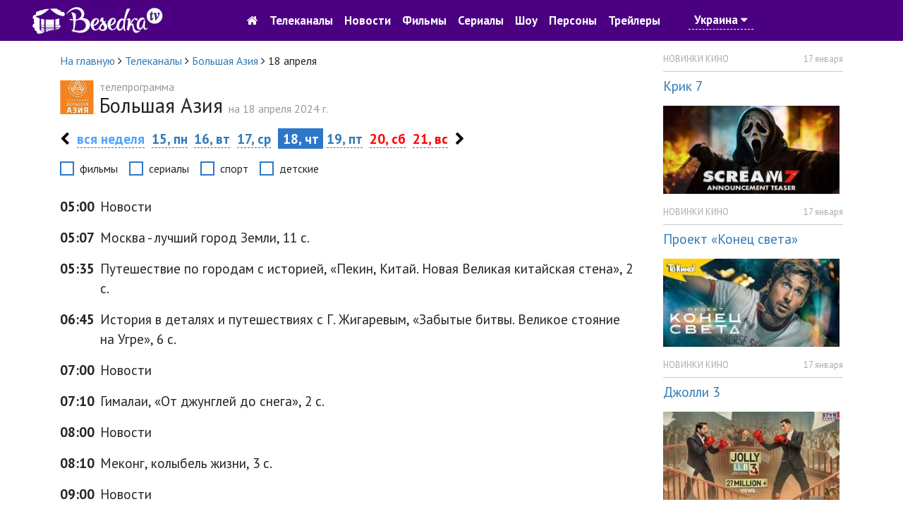

--- FILE ---
content_type: text/html; charset=utf-8
request_url: https://tvbesedka.com/channel/bolshaiaazia/2024/04/18
body_size: 9336
content:
<!DOCTYPE html>
<html>
<head>
    <meta charset="utf-8" />
    <meta name="viewport" content="width=device-width, initial-scale=1.0" />
    <title>Программа передач Большая Азия на 18 апреля 2024 г., четверг. Беседка.ТВ</title>
    
    
    
    
    <meta name="description" content="Программа передач Большая Азия на четверг, 18 апреля 2024" />
    <meta name="keywords" content="телепрограмма Большая Азия, программа Большая Азия, тв программа Большая Азия, программа передач Большая Азия, Большая Азия, программа передач на 18 апреля" />
    <!-- Google Analytics -->
    <script>
        (function(i,s,o,g,r,a,m){i['GoogleAnalyticsObject']=r;i[r]=i[r]||function(){
                (i[r].q=i[r].q||[]).push(arguments)},i[r].l=1*new Date();a=s.createElement(o),
                m=s.getElementsByTagName(o)[0];a.async=1;a.src=g;m.parentNode.insertBefore(a,m)
        })(window,document,'script','https://www.google-analytics.com/analytics.js','ga');

        ga('create', 'UA-76950745-1', 'auto');
        ga('send', 'pageview');
        setTimeout("ga('send', 'event', 'read', '15_seconds')", 15000);
    </script>
    <!-- End Google Analytics -->
    
    <link rel="shortcut icon" href="/images/icon.png" type="image/x-icon">
    <link href="https://fonts.googleapis.com/css?family=PT&#x2B;Sans:400,700&amp;subset=cyrillic" rel="stylesheet" type="text/css">
    <link href="/dist/main.css?v=zJHuI0nEzSj3vv3wjieYV_Tu8GsUljs8mM-heOjZfps" rel="stylesheet" />
    <script async src="//pagead2.googlesyndication.com/pagead/js/adsbygoogle.js"></script>
    <script>
        (adsbygoogle = window.adsbygoogle || []).push({
            google_ad_client: "ca-pub-1275727960065805",
            enable_page_level_ads: true
        });
    </script>
    <script id="channel-template" type="x-tmpl-mustache">
        <div class="col-12 col-sm-6 col-md-6 col-lg-4 col-xl-4 channel-box">
            <div class="tv-channel-title">
                <img src="{{ channel.image }}" alt="{{ channel.nameRu }}" />
                <h3 id="{{channel.name}}Mark">
                    <a href="/channel/{{ channel.name }}">{{ channel.nameRu }}</a>
                </h3>
                {{ #programs}}
                <p>
                    <span class="tv-channel-time">{{ time }}</span>
                    {{#film}}
                    {{#genre.abbr}}
                    <span class="tv-channel-discription" data-genre-type="{{ genre.webName }}"><a href="/anounce/{{ film.filmUrl }}" title="{{ film.nameRu }}">{{ genre.abbr }} {{ programDescription }}</a></span>
                    {{/genre.abbr}}
                    {{^genre.abbr}}
                    <span class="tv-channel-discription" data-genre-type="{{ genre.webName }}"><a href="/anounce/{{ film.filmUrl }}" title="{{ film.nameRu }}">{{ programDescription }}</a></span>
                    {{/genre.abbr}}
                    {{/film}}
                    {{^film}}
                    {{#genre.abbr}}
                    <span class="tv-channel-discription" data-genre-type="{{ genre.webName }}">{{ genre.abbr }} {{ programDescription }}</span>
                    {{/genre.abbr}}
                    {{^genre.abbr}}
                    <span class="tv-channel-discription" data-genre-type="{{ genre.webName }}">{{ programDescription }}</span>
                    {{/genre.abbr}}
                    {{/film}}
                </p>
                {{ /programs}}
            </div>
        </div>
    </script>
</head>
<body>
    <header>
    <nav class="navbar navbar-expand-md">
        <div class="container-fluid">
            <a class="navbar-brand d-md-none" href="/">
                <img src="/images/logo.jpg" alt="Беседка.ТВ" />
            </a>
            <a href="/" class="col-3 d-none d-md-block">
                <img src="/images/logo.jpg" alt="Беседка.ТВ" />
            </a>
            <button class="navbar-toggler order-first main-toggler" type="button" data-toggle="collapse" data-target="#links" aria-controls="navbarResponsive" aria-expanded="false" aria-label="Toggle navigation">
                <i class="fa fa-bars" style="color: white; border-color: antiquewhite;"></i>
            </button>
            <button class="navbar-toggler" type="button" data-toggle="collapse" data-target="#account" aria-controls="navbarResponsive" aria-expanded="false" aria-label="Toggle navigation">
                <i class="fa fa-user" style="color: white; border-color: antiquewhite;"></i>
            </button>
            <div class="collapse navbar-collapse top-nav justify-content-center" id="links">
                <ul class="navbar-nav align-items-center">
                    <li class="nav-item" style="text-align: center;">
                        <a class="nav-link" href="/"><i class="fa fa-home d-none d-md-block go-home-button"></i><span class="d-md-none"> На главную</span></a>
                        <a class="nav-link" href="/channel/all">Телеканалы</a>
                        <a class="nav-link" href="/article/all">Новости</a>
                    </li>
                    <li class="nav-item">
                        <a class="nav-link" href="/cinema">Фильмы</a>
                        <a class="nav-link" href="/series">Сериалы</a>
                        <a class="nav-link" href="/show">Шоу</a>
                    </li>
                    <li class="nav-item">
                        <a class="nav-link" href="/person">Персоны</a>
                        <a class="nav-link" href="/trailer/all">Трейлеры</a>
                    </li>
                    <li class="nav-item">
                            <a class="nav-link location-link">Украина <i class="fa fa-caret-down"></i></a>
                    </li>
                </ul>
            </div>
            <div class="collapse navbar-collapse top-nav" id="account">
                <ul class="navbar-nav ml-auto align-items-center">
                    <li class="nav-item" style="width: 5rem;">&nbsp;</li>
                    <li class="nav-item" style="width: 5rem;">&nbsp;</li>
                </ul>
            </div>
        </div>
    </nav>
</header>

    

<div class="container">
    <div class="row">
        <div class="col-12 col-sm-12 col-md-12 col-lg-9 col-xl-9">
            <div class="row">
                <div class="col-12 col-sm-12 col-md-12 col-lg-12 col-xl-12">
                    <ol itemscope="" itemtype="http://schema.org/BreadcrumbList" class="page-breadcrumb">
                        <li itemprop="itemListElement" itemscope="" itemtype="http://schema.org/ListItem">
                            <a itemprop="item" href="/">
                                <span itemprop="name">На главную</span>
                            </a>
                            <meta itemprop="position" content="1" />
                            <span class="fa fa-angle-right"></span>
                        </li>
                        <li itemprop="itemListElement" itemscope="" itemtype="http://schema.org/ListItem">
                            <a itemprop="item" href="/channel/all">
                                <span itemprop="name">Телеканалы</span>
                            </a>
                            <meta itemprop="position" content="2" />
                            <span class="fa fa-angle-right"></span>
                        </li>
                        <li itemprop="itemListElement" itemscope="" itemtype="http://schema.org/ListItem">
                            <a itemprop="item" href="/channel/bolshaiaazia">
                                <span itemprop="name">Большая Азия</span>
                            </a>
                            <meta itemprop="position" content="3" />
                            <span class="fa fa-angle-right"></span>
                        </li>
                        <li>
                            <span>18 апреля</span>
                        </li>
                    </ol>
                </div>
            </div>
            <div class="row one-tv-channel-title">
                <div class="col-12 col-sm-12 col-md-12 col-lg-12 col-xl-12">
                    <img src="/Upload/2020/10/3/0/16/22/ff892600-a718-4b1a-add1-930d65ef94e3.jpg" alt="Большая Азия" />
                    <h1><span>телепрограмма </span>Большая Азия <span style="display: inline">на 18 апреля 2024 г.</span></h1>
                </div>
            </div>
            <div class="row sticky-menu">
                

<div class="col-12 col-sm-12 col-md-12 col-lg-12 col-xl-12 day-nav-block">
    <p>
            <a href="/channel/bolshaiaazia/2024/04/14" class="week-nav"><i class="fa fa-chevron-left"></i></a>
        <a href="/channel/bolshaiaazia/2024/16" class="all-day">вся неделя</a>
                <a href="/channel/bolshaiaazia/2024/04/15">15, пн</a>
                <a href="/channel/bolshaiaazia/2024/04/16">16, вт</a>
                <a href="/channel/bolshaiaazia/2024/04/17">17, ср</a>
                <span class="selected-day">&nbsp;18, чт&nbsp;</span>
                <a href="/channel/bolshaiaazia/2024/04/19">19, пт</a>
                <a href="/channel/bolshaiaazia/2024/04/20" class="weekend-day">20, сб</a>
                <a href="/channel/bolshaiaazia/2024/04/21" class="weekend-day">21, вс</a>
            <a href="/channel/bolshaiaazia/2024/04/22" class="week-nav"><i class="fa fa-chevron-right"></i></a>
    </p>
</div>
                <div class="col-12 col-sm-12 col-md-12 col-lg-12 col-xl-12">
                    <div class="filter-genre-channel">
                        <div class="form-check form-check-inline">
                            <input class="form-check-input sort-genre-channel" type="checkbox" value="film">
                            <label class="form-check-label">фильмы</label>
                        </div>
                        <div class="form-check form-check-inline">
                            <input class="form-check-input sort-genre-channel" type="checkbox" value="serial">
                            <label class="form-check-label">сериалы</label>
                        </div>
                        <div class="form-check form-check-inline">
                            <input class="form-check-input sort-genre-channel" type="checkbox" value="sport">
                            <label class="form-check-label">спорт</label>
                        </div>
                        <div class="form-check form-check-inline">
                            <input class="form-check-input sort-genre-channel" type="checkbox" value="children">
                            <label class="form-check-label">детские</label>
                        </div>
                    </div>
                </div>
            </div>
            <div class="row" style="margin-top: 1rem;">
                <div class="col-12 col-sm-12 col-md-12 col-lg-12 col-xl-12 one-tv-channel-program">
                        <p class="program-item">
                            <span><strong>05:00</strong></span>

                                    <span data-genre-type="">Новости</span>

                        </p>
                        <p class="program-item">
                            <span><strong>05:07</strong></span>

                                    <span data-genre-type="">Москва - лучший город Земли, 11 с.</span>

                        </p>
                        <p class="program-item">
                            <span><strong>05:35</strong></span>

                                    <span data-genre-type="">Путешествие по городам с историей, &#xAB;Пекин, Китай. Новая Великая китайская стена&#xBB;, 2 с.</span>

                        </p>
                        <p class="program-item">
                            <span><strong>06:45</strong></span>

                                    <span data-genre-type="">История в деталях и путешествиях с Г. Жигаревым, &#xAB;Забытые битвы. Великое стояние на Угре&#xBB;, 6 с.</span>

                        </p>
                        <p class="program-item">
                            <span><strong>07:00</strong></span>

                                    <span data-genre-type="">Новости</span>

                        </p>
                        <p class="program-item">
                            <span><strong>07:10</strong></span>

                                    <span data-genre-type="">Гималаи, &#xAB;От джунглей до снега&#xBB;, 2 с.</span>

                        </p>
                        <p class="program-item">
                            <span><strong>08:00</strong></span>

                                    <span data-genre-type="">Новости</span>

                        </p>
                        <p class="program-item">
                            <span><strong>08:10</strong></span>

                                    <span data-genre-type="">Меконг, колыбель жизни, 3 с.</span>

                        </p>
                        <p class="program-item">
                            <span><strong>09:00</strong></span>

                                    <span data-genre-type="">Новости</span>

                        </p>
                        <p class="program-item">
                            <span><strong>09:10</strong></span>

                                <a href="/anounce/proryv_1950_12345">
                                        <span data-genre-type="serial">Т/с &#xAB;Прорыв: 1950&#xBB;, 4 с.</span>
                                </a>

                        </p>
                            <div class="row short-anounce-item">
                                <div class="col-12 col-sm-4 col-md-3 col-lg-3 col-xl-2">
                                        <img src="/resized/250//Upload/2024/6/5/14/37/19/92d71558-380e-4b44-bc24-83db9fd88bff.jpg" class="img-fluid" alt="Постер Прорыв: 1950">
                                </div>
                                <div class="col-12 col-sm-8 col-md-5 col-lg-5 col-xl-6">
                                    <h2><a href="/anounce/proryv_1950_12345">Прорыв: 1950</a></h2>
                                            <p class="short-anounce-item-info">Китай | 2020 г. | 50 мин. | драма</p>

                                    <p>Во время Корейской войны в 1950-х годах член Коммунистической партии Лю Юэ, Хань Лидун и другие вступили в смертельную схватку с секретными агентами&#x2026;</p>
                                    <p><a href="/anounce/proryv_1950_12345">подробнее</a></p>
                                </div>
                            </div>
                        <p class="program-item">
                            <span><strong>10:00</strong></span>

                                    <span data-genre-type="">Китайская панорама</span>

                        </p>
                        <p class="program-item">
                            <span><strong>10:07</strong></span>

                                    <span data-genre-type="">Путешествие по городам с историей, &#xAB;Шанхай. Мост со всем миром&#xBB;</span>

                        </p>
                        <p class="program-item">
                            <span><strong>10:30</strong></span>

                                    <span data-genre-type="">Вне зоны, &#xAB;Туимский провал&#xBB;, 8 с.</span>

                        </p>
                        <p class="program-item">
                            <span><strong>10:45</strong></span>

                                    <span data-genre-type="">Вне зоны, &#xAB;Грот неандертальцев&#xBB;, 9 с.</span>

                        </p>
                        <p class="program-item">
                            <span><strong>11:00</strong></span>

                                    <span data-genre-type="">Новости</span>

                        </p>
                        <p class="program-item">
                            <span><strong>11:07</strong></span>

                                    <span data-genre-type="">Итику Кубота. Завещание мастера</span>

                        </p>
                        <p class="program-item">
                            <span><strong>12:00</strong></span>

                                    <span data-genre-type="">Новости</span>

                        </p>
                        <p class="program-item">
                            <span><strong>12:10</strong></span>

                                    <span data-genre-type="">Гималаи, &#xAB;Природа, охраняемая Богом&#xBB;, 3 с.</span>

                        </p>
                        <p class="program-item">
                            <span><strong>12:55</strong></span>

                                    <span data-genre-type="">Большой репортаж, &#xAB;Чайная церемония&#xBB;</span>

                        </p>
                        <p class="program-item">
                            <span><strong>13:00</strong></span>

                                    <span data-genre-type="">Новости</span>

                        </p>
                        <p class="program-item">
                            <span><strong>13:07</strong></span>

                                    <span data-genre-type="">Алтайские горы, &#xAB;Снежный город&#xBB;, 1 с.</span>

                        </p>
                        <p class="program-item">
                            <span><strong>13:35</strong></span>

                                    <span data-genre-type="">Алтайские горы, &#xAB;Золотые горы&#xBB;, 2 с.</span>

                        </p>
                        <p class="program-item">
                            <span><strong>14:00</strong></span>

                                    <span data-genre-type="">Новости</span>

                        </p>
                        <p class="program-item">
                            <span><strong>14:07</strong></span>

                                    <span data-genre-type="">Москва - лучший город Земли, 2 с.</span>

                        </p>
                        <p class="program-item">
                            <span><strong>14:35</strong></span>

                                    <span data-genre-type="">Путешествие по городам с историей, &#xAB;Чанг Май, Таиланд. Дизайн природы&#xBB;</span>

                        </p>
                        <p class="program-item">
                            <span><strong>15:00</strong></span>

                                    <span data-genre-type="">Китайская панорама</span>

                        </p>
                        <p class="program-item">
                            <span><strong>15:10</strong></span>

                                <a href="/anounce/proryv_1950_12345">
                                        <span data-genre-type="serial">Т/с &#xAB;Прорыв: 1950&#xBB;, 4 с.</span>
                                </a>

                        </p>
                            <div class="row short-anounce-item">
                                <div class="col-12 col-sm-4 col-md-3 col-lg-3 col-xl-2">
                                        <img src="/resized/250//Upload/2024/6/5/14/37/19/92d71558-380e-4b44-bc24-83db9fd88bff.jpg" class="img-fluid" alt="Постер Прорыв: 1950">
                                </div>
                                <div class="col-12 col-sm-8 col-md-5 col-lg-5 col-xl-6">
                                    <h2><a href="/anounce/proryv_1950_12345">Прорыв: 1950</a></h2>
                                            <p class="short-anounce-item-info">Китай | 2020 г. | 50 мин. | драма</p>

                                    <p>Во время Корейской войны в 1950-х годах член Коммунистической партии Лю Юэ, Хань Лидун и другие вступили в смертельную схватку с секретными агентами&#x2026;</p>
                                    <p><a href="/anounce/proryv_1950_12345">подробнее</a></p>
                                </div>
                            </div>
                        <p class="program-item">
                            <span><strong>16:00</strong></span>

                                    <span data-genre-type="">Новости</span>

                        </p>
                        <p class="program-item">
                            <span><strong>16:07</strong></span>

                                    <span data-genre-type="">Беспилотное будущее ближе, чем кажется</span>

                        </p>
                        <p class="program-item">
                            <span><strong>16:40</strong></span>

                                    <span data-genre-type="">История в деталях и путешествиях с Г. Жигаревым, &#xAB;Сан-Стефано. История создания&#xBB;, 4 с.</span>

                        </p>
                        <p class="program-item">
                            <span><strong>17:00</strong></span>

                                    <span data-genre-type="">Китайская панорама</span>

                        </p>
                        <p class="program-item">
                            <span><strong>17:15</strong></span>

                                    <span data-genre-type="">Жажда странствий, &#xAB;Китай. Тибет&#xBB;, 13 с.</span>

                        </p>
                        <p class="program-item">
                            <span><strong>18:00</strong></span>

                                    <span data-genre-type="">Новости</span>

                        </p>
                        <p class="program-item">
                            <span><strong>18:07</strong></span>

                                    <span data-genre-type="">Россия-Китай. Секреты успеха</span>

                        </p>
                        <p class="program-item">
                            <span><strong>18:50</strong></span>

                                    <span data-genre-type="">Истории соотечественников, &#xAB;Захарий Аркус-Дунтов&#xBB;, 41 с.</span>

                        </p>
                        <p class="program-item">
                            <span><strong>19:00</strong></span>

                                    <span data-genre-type="">Новости</span>

                        </p>
                        <p class="program-item">
                            <span><strong>19:10</strong></span>

                                    <span data-genre-type="">Тигры женщин не трогают</span>

                        </p>
                        <p class="program-item">
                            <span><strong>19:50</strong></span>

                                    <span data-genre-type="">Истории соотечественников, &#xAB;Александр Засс&#xBB;, 1 с.</span>

                        </p>
                        <p class="program-item">
                            <span><strong>20:00</strong></span>

                                    <span data-genre-type="">Китайская панорама</span>

                        </p>
                        <p class="program-item">
                            <span><strong>20:07</strong></span>

                                    <span data-genre-type="">Путешествие по городам с историей, &#xAB;Варанаси (Индия)&#xBB;</span>

                        </p>
                        <p class="program-item">
                            <span><strong>20:30</strong></span>

                                    <span data-genre-type="">Вне зоны, &#xAB;Калмыкия&#xBB;, 3 с.</span>

                        </p>
                        <p class="program-item">
                            <span><strong>20:45</strong></span>

                                    <span data-genre-type="">Вне зоны, &#xAB;Кашкулакская пещера&#xBB;, 4 с.</span>

                        </p>
                        <p class="program-item">
                            <span><strong>21:00</strong></span>

                                    <span data-genre-type="">Новости</span>

                        </p>
                        <p class="program-item">
                            <span><strong>21:10</strong></span>

                                <a href="/anounce/proryv_1950_12345">
                                        <span data-genre-type="serial">Т/с &#xAB;Прорыв: 1950&#xBB;, 4 с.</span>
                                </a>

                        </p>
                            <div class="row short-anounce-item">
                                <div class="col-12 col-sm-4 col-md-3 col-lg-3 col-xl-2">
                                        <img src="/resized/250//Upload/2024/6/5/14/37/19/92d71558-380e-4b44-bc24-83db9fd88bff.jpg" class="img-fluid" alt="Постер Прорыв: 1950">
                                </div>
                                <div class="col-12 col-sm-8 col-md-5 col-lg-5 col-xl-6">
                                    <h2><a href="/anounce/proryv_1950_12345">Прорыв: 1950</a></h2>
                                            <p class="short-anounce-item-info">Китай | 2020 г. | 50 мин. | драма</p>

                                    <p>Во время Корейской войны в 1950-х годах член Коммунистической партии Лю Юэ, Хань Лидун и другие вступили в смертельную схватку с секретными агентами&#x2026;</p>
                                    <p><a href="/anounce/proryv_1950_12345">подробнее</a></p>
                                </div>
                            </div>
                        <p class="program-item">
                            <span><strong>22:00</strong></span>

                                    <span data-genre-type="">Новости</span>

                        </p>
                        <p class="program-item">
                            <span><strong>22:07</strong></span>

                                    <span data-genre-type="">Москва - лучший город Земли, 8 с.</span>

                        </p>
                        <p class="program-item">
                            <span><strong>22:35</strong></span>

                                    <span data-genre-type="">Путешествие по городам с историей, &#xAB;Амритсар (Индия)&#xBB;</span>

                        </p>
                        <p class="program-item">
                            <span><strong>23:00</strong></span>

                                    <span data-genre-type="">Китайская панорама</span>

                        </p>
                        <p class="program-item">
                            <span><strong>23:15</strong></span>

                                    <span data-genre-type="">Жажда странствий, &#xAB;Китай. Цинхай&#xBB;, 8 с.</span>

                        </p>
                        <p class="program-item">
                            <span><strong>00:00</strong></span>

                                    <span data-genre-type="">Новости</span>

                        </p>
                        <p class="program-item">
                            <span><strong>00:10</strong></span>

                                    <span data-genre-type="">Меконг, колыбель жизни, 3 с.</span>

                        </p>
                        <p class="program-item">
                            <span><strong>01:00</strong></span>

                                    <span data-genre-type="">Новости</span>

                        </p>
                        <p class="program-item">
                            <span><strong>01:07</strong></span>

                                    <span data-genre-type="">Здравствуй, новый Тибет, 2 с.</span>

                        </p>
                        <p class="program-item">
                            <span><strong>01:45</strong></span>

                                    <span data-genre-type="">История в деталях и путешествиях с Г. Жигаревым, &#xAB;Забытые битвы. Великое стояние на Угре&#xBB;, 6 с.</span>

                        </p>
                        <p class="program-item">
                            <span><strong>02:00</strong></span>

                                    <span data-genre-type="">Новости</span>

                        </p>
                        <p class="program-item">
                            <span><strong>02:07</strong></span>

                                    <span data-genre-type="">Итику Кубота. Завещание мастера</span>

                        </p>
                        <p class="program-item">
                            <span><strong>03:00</strong></span>

                                    <span data-genre-type="">Новости</span>

                        </p>
                        <p class="program-item">
                            <span><strong>03:07</strong></span>

                                    <span data-genre-type="">Вне зоны, &#xAB;Туимский провал&#xBB;, 8 с.</span>

                        </p>
                        <p class="program-item">
                            <span><strong>03:20</strong></span>

                                    <span data-genre-type="">Вне зоны, &#xAB;Грот неандертальцев&#xBB;, 9 с.</span>

                        </p>
                        <p class="program-item">
                            <span><strong>03:35</strong></span>

                                    <span data-genre-type="">Путешествие по городам с историей, &#xAB;Шанхай. Мост со всем миром&#xBB;</span>

                        </p>
                        <p class="program-item">
                            <span><strong>04:00</strong></span>

                                    <span data-genre-type="">Новости</span>

                        </p>
                        <p class="program-item">
                            <span><strong>04:10</strong></span>

                                    <span data-genre-type="">Жажда странствий, &#xAB;Китай. Тибет&#xBB;, 13 с.</span>

                        </p>
                        <p class="program-item">
                            <span><strong>04:55</strong></span>

                                    <span data-genre-type="">Китайская мудрость в изложении Си Цзиньпина, 7 с.</span>

                        </p>
                </div>
            </div>
        </div>
        <div class="col-lg-3 col-xl-3 d-none d-lg-block">
            <aside>
                
<div class="row">
    <div class="col-12">
            <div class="anounce-news-box">
                <p class="category">НОВИНКИ КИНО</p>
                <p class="date">17 января</p>
                <div class="clearfix"></div>
                <div class="content-box">
                    <h4><a href="/article/krik_7_3769">Крик 7</a></h4>
                        <img src="/resized/250/Upload/2026/1/17/8/52/7/62ca76ff-e07c-4820-99c5-a251a9424d33.jpg" alt="Крик 7" class="img-fluid"/>
                </div>
            </div>
            <div class="anounce-news-box">
                <p class="category">НОВИНКИ КИНО</p>
                <p class="date">17 января</p>
                <div class="clearfix"></div>
                <div class="content-box">
                    <h4><a href="/article/proekt_konecz_sveta_3768">Проект &#xAB;Конец света&#xBB;</a></h4>
                        <img src="/resized/250/Upload/2026/1/17/8/41/32/1f4ed5af-95e9-4843-8a14-b25d78cf408f.jpg" alt="Проект &#xAB;Конец света&#xBB;" class="img-fluid"/>
                </div>
            </div>
            <div class="anounce-news-box">
                <p class="category">НОВИНКИ КИНО</p>
                <p class="date">17 января</p>
                <div class="clearfix"></div>
                <div class="content-box">
                    <h4><a href="/article/dzholli_3_3767">Джолли 3</a></h4>
                        <img src="/resized/250/Upload/2026/1/17/8/33/13/692a0ed8-4d95-4b2a-9197-3cf9014a974f.jpg" alt="Джолли 3" class="img-fluid"/>
                </div>
            </div>
            <div class="anounce-news-box">
                <p class="category">НОВИНКИ КИНО</p>
                <p class="date">16 января</p>
                <div class="clearfix"></div>
                <div class="content-box">
                    <h4><a href="/article/lyubov_v_melburne_3766">Любовь в Мельбурне</a></h4>
                        <img src="/resized/250/Upload/2026/1/16/11/21/17/c6df93f5-9ae6-4bac-8e25-0328291c0467.jpg" alt="Любовь в Мельбурне" class="img-fluid"/>
                </div>
            </div>
        <p class="all-news-link">
            <a href="/article/all">все новости</a>
        </p>
    </div>
</div>

                
    <div class="row">
        <div class="col-12">
            <div class="anounce-comments-block">
                <h5>Последние комментарии</h5>
                    <p class="comment-title"><a href="/channel/pixel">Телеканал Пиксель ТВ</a></p>
                        <p>Піксель тв, ви взагалі не прислуховуетесь до коментарів!</p>
                    <p class="comment-title"><a href="/channel/mult">Телеканал Мульт</a></p>
                        <p>Оранжевая корова мультфильм карусель вс 11:20</p>
                    <p class="comment-title"><a href="/anounce/kazanova_v_rossii_tajnaya_missiya_6383">Казанова в России. Тайная миссия</a></p>
                        <p>Смотрел но не досмотрел!</p>
                    <p class="comment-title"><a href="/article/drugoj_mir_chuzhaya_planeta_2395">Другой мир: Чужая планета</a></p>
                        <p>Здравствуйте!&#xD;&#xA;&#xD;&#xA;Нравится ваш проект tvbesedka.com, готов купить его. Цена обсуждаема.&#xD;&#xA;&#xD;&#xA;Меня зову...</p>
                    <p class="comment-title"><a href="/channel/russia">Телеканал Россия 1</a></p>
                        <p>Как называется фильм где мать просила сыну освободить от ареста полиции &#xD;&#xA;Это по мелодрама детектив...</p>
            </div>
        </div>`
    </div>

            </aside>
        </div>
    </div>
</div>

    <footer>
    <div class="container">
        <div class="row">
            <div class="col-12 col-lg-6 col-md-6 col-sm-6">
                <p>
                    © 2016-2017, <a href="/">TVBESEDKA.COM.UA</a>
                </p>
                <p class="info-footer">
                    Администрация сайта не несет ответственности за изменения в телепрограмме.
                </p>
                <p class="info-footer">
                    Использование информации, размещенной на сайте <a href="/">TVBESEDKA.COM.UA</a>, разрешено только при наличии активных ссылок на источник.
                </p>
            </div>
            <div class="col-12 col-lg-6 col-md-6 col-sm-6">
                <div class="row">
                    <div class="col-12 col-lg-6 col-md-6 col-sm-6">
                        <ul>
                            <li><a href="/article/all">Новости</a></li>
                            <li><a href="/questions">Вопрос-ответ</a></li>
                            <li><a href="/channel/all">Все телеканалы</a></li>
                        </ul>
                    </div>
                    <div class="col-12 col-lg-6 col-md-6 col-sm-6">
                        <ul>
                            <li><a href="/tos">Пользовательское соглашение</a></li>
                            <li><a href="/adv">Рекламодателям</a></li>
                            <li><a href="/contacts">Контакты</a></li>
                        </ul>
                    </div>
                </div>
            </div>
        </div>
    </div>
</footer>
    <a href="#" id="back-to-top" title="Вернуться наверх">
    <img src="/images/back-to-top-white.png" alt="Вернуться наверх" />
</a>

    <div id="login-modal" class="modal fade" tabindex="-1" role="dialog">
    <div class="modal-dialog modal-dialog-centered" role="document">
        <div class="modal-content">
            <div class="modal-header">
                <h5 id="login-title-modal" class="modal-title">Войти</h5>
                <button type="button" class="close" data-dismiss="modal" aria-label="Close">
                    <span aria-hidden="true">&times;</span>
                </button>
            </div>
            <div class="modal-body">
                <form id="login-form" method="post">
                    <div class="form-group">
                        <div class="input-group">
                            <div class="input-group-prepend">
                                <div class="input-group-text"><i class="fa fa-user"></i></div>
                            </div>
                            <input type="text" class="form-control" placeholder="E-mail" name="email"/>
                        </div>
                    </div>
                    <div class="form-group">
                        <div class="input-group">
                            <div class="input-group-prepend">
                                <div class="input-group-text"><i class="fa fa-lock"></i></div>
                            </div>
                            <input type="password" class="form-control" placeholder="Пароль" name="password" />
                        </div>
                    </div>
                    <div class="form-row">
                        <div class="col-md-6">
                            <div class="form-check">
                                <input type="checkbox" class="form-check-input" value="true" name="rememberme">
                                <label class="form-check-label">Запомнить меня</label>
                            </div>
                        </div>
                        <div class="col-md-6">
                            <p class="text-right"><a href="#" class="dotted-link restore-password-form-link">забыли пароль</a></p>
                        </div>
                    </div>
                    <div class="form-group">
                        <button id="login-modal-button" type="button" class="btn btn-primary btn-block">Войти</button>
                        <p class="text-center mt-3">Нет аккаунта? <a href="#" class="dotted-link register-user-form-link">Зарегистрироваться</a></p>
                    </div>
                <input name="__RequestVerificationToken" type="hidden" value="CfDJ8M5XNHanRE9Lqh35Om4G33KYeK6RygvpOy-F4LJxGb-DBk6ClHEl5XomJ7QEkpJQbQGCUOjr0jce0wX67wSlm0R_aiIawdfe_xVH41a5cWFfwn5lQAQG0tbAgkkjPS_dNicqUkZ9PJFUwe7OLFQj5RU" /></form>
                <form id="register-user-form" method="post" style="display: none">
                    <div class="form-group">
                        <div class="input-group">
                            <div class="input-group-prepend">
                                <div class="input-group-text"><i class="fa fa-user"></i></div>
                            </div>
                            <input type="text" class="form-control" placeholder="E-mail" />
                        </div>
                    </div>
                    <div class="form-group">
                        <div class="input-group">
                            <div class="input-group-prepend">
                                <div class="input-group-text"><i class="fa fa-lock"></i></div>
                            </div>
                            <input type="password" class="form-control" placeholder="Пароль" />
                        </div>
                    </div>
                    <div class="form-group">
                        <div class="input-group">
                            <div class="input-group-prepend">
                                <div class="input-group-text"><i class="fa fa-lock"></i></div>
                            </div>
                            <input type="password" class="form-control" placeholder="Повторите пароль" />
                        </div>
                    </div>
                    <div class="form-group">
                        <button id="register-modal-button" type="button" class="btn btn-primary btn-block">Зарегистрироваться</button>
                        <p class="text-center mt-3"><a href="#" class="dotted-link login-form-link">Войти</a></p>
                    </div>
                <input name="__RequestVerificationToken" type="hidden" value="CfDJ8M5XNHanRE9Lqh35Om4G33KYeK6RygvpOy-F4LJxGb-DBk6ClHEl5XomJ7QEkpJQbQGCUOjr0jce0wX67wSlm0R_aiIawdfe_xVH41a5cWFfwn5lQAQG0tbAgkkjPS_dNicqUkZ9PJFUwe7OLFQj5RU" /></form>
                <form id="reset-password-form" method="post" style="display: none">
                    <div class="form-group">
                        <div class="input-group">
                            <div class="input-group-prepend">
                                <div class="input-group-text"><i class="fa fa-user"></i></div>
                            </div>
                            <input type="text" class="form-control" placeholder="E-mail" />
                        </div>
                    </div>
                    <div class="form-group">
                        <button id="reset-password-modal-button" type="button" class="btn btn-primary btn-block">Восстановить пароль</button>
                        <p class="text-center mt-3">Нет аккаунта? <a href="#" class="dotted-link register-user-form-link">Зарегистрироваться</a> | <a href="#" class="dotted-link login-form-link">Войти</a></p>
                    </div>
                <input name="__RequestVerificationToken" type="hidden" value="CfDJ8M5XNHanRE9Lqh35Om4G33KYeK6RygvpOy-F4LJxGb-DBk6ClHEl5XomJ7QEkpJQbQGCUOjr0jce0wX67wSlm0R_aiIawdfe_xVH41a5cWFfwn5lQAQG0tbAgkkjPS_dNicqUkZ9PJFUwe7OLFQj5RU" /></form>
            </div>
        </div>
    </div>
</div>
<div id="comment-added-message-modal" class="modal fade" tabindex="-1" role="dialog">
    <div class="modal-dialog" role="document">
        <div class="modal-content">
            <div class="modal-header">
                <button type="button" class="close" data-dismiss="modal" aria-label="Close">
                    <span aria-hidden="true">&times;</span>
                </button>
            </div>
            <div class="modal-body">
                <h4>Ваш комментарий успешно добавлен.</h4>
                <p>После проверки комментарий будет опубликован на сайте.</p>
            </div>
            <div class="modal-footer">
                <button type="button" class="btn btn-primary" data-dismiss="modal">Закрыть</button>
            </div>
        </div>
    </div>
</div>
<div id="message-added" class="modal fade" tabindex="-1" role="dialog">
    <div class="modal-dialog modal-sm">
        <div class="modal-content">
            <div class="modal-body">
                <button type="button" class="close" data-dismiss="modal" aria-label="Close"><span aria-hidden="true">&times;</span></button>
                <h4 style="text-align: center; font-weight: bold; color: green;">Ваш сообщение успешно отправленно.</h4>
                <p style="text-align: center;">Спасибо за отзыв и предложения. Мы обязательно учтем ваше мнение. Благодарим что пользуетесь нашим сайтом.</p>
                <p style="text-align: center;"><button type="button" class="btn btn-primary" style="border-radius: 0; font-size: 16px;" data-dismiss="modal">Закрыть</button></p>
            </div>
        </div>
    </div>
</div>
<div id="location-select-modal" class="modal fade" tabindex="-1" role="dialog">
    <div class="modal-dialog">
        <div class="modal-content">
            <div class="modal-header">
                <h5 class="modal-title">Уточнить местоположение</h5>
                <button type="button" class="close" data-dismiss="modal" aria-label="Close">
                    <span aria-hidden="true">&times;</span>
                </button>
            </div>
            <div class="modal-body">
                <form>
                    <div class="row">
                        <div class="col-7">
                            <select id="location-value-select-modal" class="form-control">
                                    <option value="1">Украина</option>
                                    <option value="0">Россия</option>
                            </select>
                        </div>
                        <div class="col-5">
                            <button type="submit" id="save-location-button-modal" class="btn btn-success btn-block">Сохранить</button>
                        </div>
                    </div>
                </form>
            </div>
        </div>
    </div>
</div>


    
    
        <script src="/dist/common.js?v=c96-QlAnwHeUiwZHTpCoUKFoLabBc58uL-Tlf6v20_E" defer=""></script>
        <script src="/dist/main.js?v=fNZ8VgPuTmFmxGW69lWn5h1ipB07OaOFqFNrVOUJUvY" defer=""></script>
    
    
    <!-- Yandex.Metrika counter -->
    <script type="text/javascript">
        (function (m, e, t, r, i, k, a) {
        m[i] = m[i] || function () { (m[i].a = m[i].a || []).push(arguments) };
            m[i].l = 1 * new Date(); k = e.createElement(t), a = e.getElementsByTagName(t)[0], k.async = 1, k.src = r, a.parentNode.insertBefore(k, a)
        })
            (window, document, "script", "https://cdn.jsdelivr.net/npm/yandex-metrica-watch/tag.js", "ym");

        ym(37023020, "init", {
            id: 37023020,
            clickmap: true,
            trackLinks: true,
            accurateTrackBounce: true,
            webvisor: true
        });
    </script>
    <noscript><div><img src="https://mc.yandex.ru/watch/37023020" style="position:absolute; left:-9999px;" alt="" /></div></noscript>
    <!-- /Yandex.Metrika counter -->
</body>
</html>


--- FILE ---
content_type: text/html; charset=utf-8
request_url: https://www.google.com/recaptcha/api2/aframe
body_size: 268
content:
<!DOCTYPE HTML><html><head><meta http-equiv="content-type" content="text/html; charset=UTF-8"></head><body><script nonce="Z0muUxfuCIFAm99knI8JzQ">/** Anti-fraud and anti-abuse applications only. See google.com/recaptcha */ try{var clients={'sodar':'https://pagead2.googlesyndication.com/pagead/sodar?'};window.addEventListener("message",function(a){try{if(a.source===window.parent){var b=JSON.parse(a.data);var c=clients[b['id']];if(c){var d=document.createElement('img');d.src=c+b['params']+'&rc='+(localStorage.getItem("rc::a")?sessionStorage.getItem("rc::b"):"");window.document.body.appendChild(d);sessionStorage.setItem("rc::e",parseInt(sessionStorage.getItem("rc::e")||0)+1);localStorage.setItem("rc::h",'1768657070038');}}}catch(b){}});window.parent.postMessage("_grecaptcha_ready", "*");}catch(b){}</script></body></html>